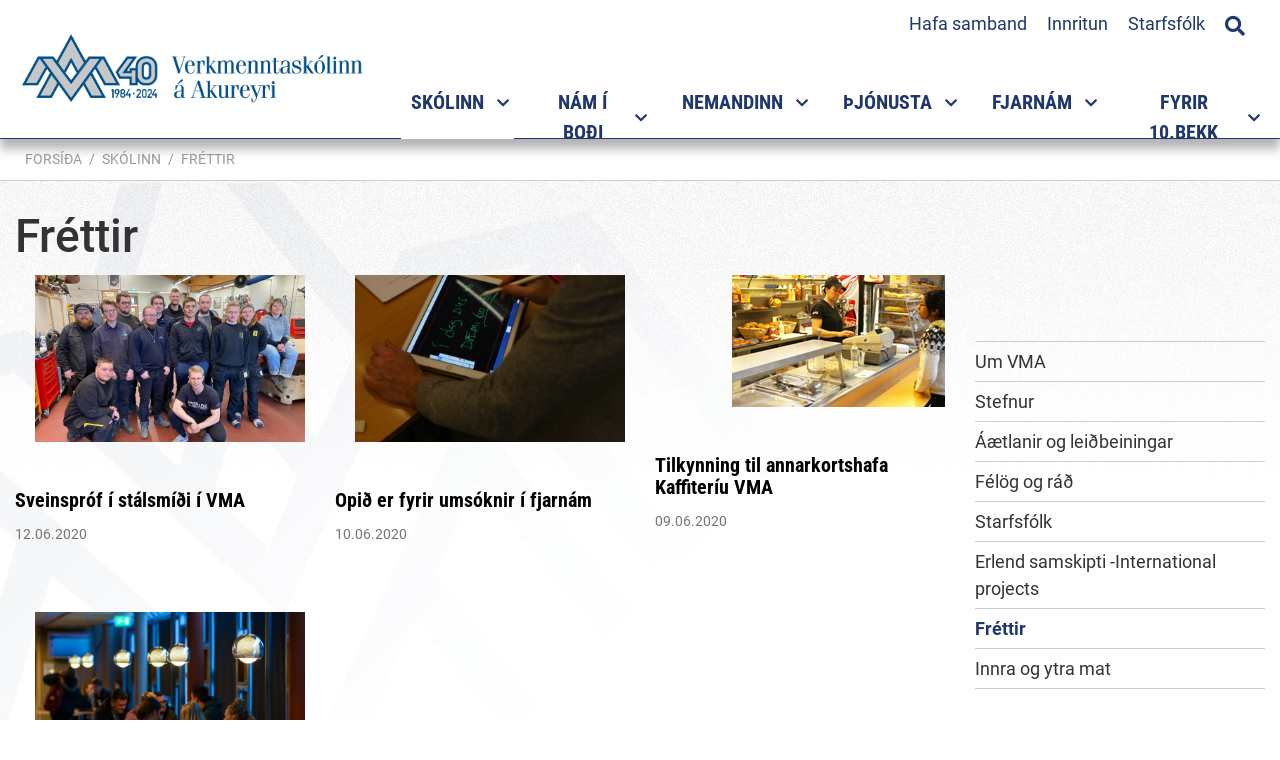

--- FILE ---
content_type: text/html; charset=UTF-8
request_url: https://www.vma.is/is/skolinn/frettir/archive/2020/6
body_size: 12221
content:
<!DOCTYPE html>
<!--
		Stefna ehf. - Moya Vefumsjónarkerfi
		- - - - - - - - - - - - - - - - - -
		http://www.moya.is
		Moya - útgáfa 1.16.2		- - - - - - - - - - - - - - - - - -
-->
<html xmlns="http://www.w3.org/1999/xhtml" lang="is">
<head>
	<meta http-equiv="X-UA-Compatible" content="IE=edge">
	<meta name="viewport" content="width=device-width, initial-scale=1.0">
	<meta charset="UTF-8">
	<meta name="author" content="" >
	<meta name="generator" content="Moya 1.16.2" >
	<meta property="og:title" content="Fr&eacute;ttir">
	<meta property="og:url" content="https://www.vma.is/is/skolinn/frettir/archive/2020/6">
	<meta property="og:site_name" content="Verkmenntask&oacute;linn &aacute; Akureyri">
	<meta property="og:locale" content="is_IS">
	<meta property="og:type" content="article">

	<title>Fréttir | Verkmenntaskólinn á Akureyri</title>

	<link rel="preconnect" href="https://fonts.googleapis.com">
	<link rel="preconnect" href="https://fonts.gstatic.com" crossorigin>
	<link href="https://fonts.googleapis.com/css2?family=Open+Sans:ital,wght@0,400;0,700;1,400;1,700&display=swap" rel="stylesheet">
	<link href="/static/themes/main/theme.css?v=daade72aaa" rel="stylesheet" media="all" type="text/css" />

    <link rel="apple-touch-icon" sizes="180x180" href="/static/themes/main/favicon/apple-touch-icon.png?v=9a892a64f7">
    <link rel="icon" type="image/png" sizes="32x32" href="/static/themes/main/favicon/favicon-32x32.png?v=65bf4a294e">
    <link rel="icon" type="image/png" sizes="16x16" href="/static/themes/main/favicon/favicon-16x16.png?v=a327f5b19a">
    <link rel="manifest" href="/static/themes/main/favicon/site.webmanifest">
    <link rel="mask-icon" href="/static/themes/main/favicon/safari-pinned-tab.svg?v=8a78650bc6" color="#2a6e81">
    <link rel="shortcut icon" href="/static/themes/main/favicon/favicon.ico?v=f4100e8145">
    <meta name="msapplication-TileColor" content="#ffffff">
    <meta name="msapplication-config" content="/static/themes/main/favicon/browserconfig.xml">
    <meta name="theme-color" content="#ffffff">
	<link href="/is/feed" rel="alternate" type="application/rss+xml" title="RSS - Fréttir" >
	<link href="/static/local/ext-footer/css/layout1.min.css?ts=1667474659?v=1769039602" media="screen" rel="stylesheet" type="text/css" >
	<link href="/favicon.ico" rel="icon" type="image/x-icon" >
	<link href="/favicon.ico" rel="shortcut icon" type="image/x-icon" >
	
</head>
<body class="news footer-layout1 accordion-default has-mega-menu" data-static-version="1769039602">
		
	<div id="page">
		<header>
			<a href="#contentContainer" id="skipToMain" class="sr-only sr-only-focusable">
				Fara í efni			</a>

						<div class="contentWrap">
				<div class="logo">
					<a href="/is">
						<img src="/static/themes/main/images/logo40.png?v=6d53e5abf7" alt="Verkmenntaskólinn á Akureyri">
					</a>
				</div>
				<button id="mainmenuToggle"
						aria-label="Opna/loka valmynd"
						aria-haspopup="true"
						aria-controls="mainmenu">
					<span class="first"></span>
					<span class="middle"></span>
					<span class="last"></span>
				</button>

				<nav id="mainmenu"
					 aria-label="Valmynd"
					 data-moya-component="ext.mobilemenu"
					 data-searchbox="true">
					<ul class="menu mmLevel1 " id="mmm-5"><li class="ele-skolinn si level1 selectedLevel1 children first ord-1"><a href="/is/skolinn"><span>Sk&oacute;linn</span></a><ul class="menu mmLevel2 " id="mmm-120"><li class="ele-um-vma si level2 children first ord-1"><a href="/is/skolinn/um-vma"><span>Um VMA</span></a><ul class="menu mmLevel3 " id="mmm-570"><li class="ele-hlutverk si level3 first ord-1"><a href="/is/skolinn/um-vma/hlutverk"><span>Hlutverk</span></a></li><li class="ele-gildi-og-einkunarord-skolans si level3 ord-2"><a href="/is/skolinn/um-vma/gildi-og-einkunarord-skolans"><span>Gildi og einkunnaror&eth; sk&oacute;lans</span></a></li><li class="ele-skolabragur si level3 ord-3"><a href="/is/skolinn/um-vma/skolabragur"><span>Sk&oacute;labragur</span></a></li><li class="ele-lokamarkmid-nams-i-vma si level3 ord-4"><a href="/is/skolinn/um-vma/lokamarkmid-nams-i-vma"><span>Lokamarkmi&eth; n&aacute;ms </span></a></li><li class="ele-kynning si level3 ord-5"><a href="/is/skolinn/um-vma/kynning"><span>Kynning &aacute; sk&oacute;lanum</span></a></li><li class="ele-skolareglur si level3 children ord-6"><a href="/is/skolinn/um-vma/skolareglur"><span>Sk&oacute;lareglur</span></a><ul class="menu mmLevel4 " id="mmm-169"><li class="ele-abyrgd-nema si level4 first last ord-1"><a href="/is/skolinn/um-vma/skolareglur/abyrgd-nema"><span>&Aacute;byrg&eth; nema</span></a></li></ul></li><li class="ele-gjaldskra si level3 ord-7"><a href="/is/skolinn/um-vma/gjaldskra"><span>Gjaldskr&aacute;</span></a></li><li class="ele-gaedahandbok si level3 ord-8"><a href="/is/skolinn/um-vma/gaedahandbok"><span>G&aelig;&eth;ahandb&oacute;k</span></a></li><li class="ele-malalykill si level3 ord-9"><a href="/is/skolinn/um-vma/malalykill"><span>M&aacute;lalykill </span></a></li><li class="ele-log-um-framhaldsskola si level3 last ord-10"><a href="https://www.althingi.is/lagas/nuna/2008092.html" target="_blank"><span>L&ouml;g um framhaldssk&oacute;la</span></a></li></ul></li><li class="ele-stefnur si level2 children ord-2"><a href="/is/skolinn/stefnur"><span>Stefnur</span></a><ul class="menu mmLevel3 " id="mmm-344"><li class="ele-forvarnastefna si level3 first ord-1"><a href="/is/skolinn/stefnur/forvarnastefna"><span>Forvarnastefna</span></a></li><li class="ele-gaedastefna si level3 ord-2"><a href="/is/skolinn/stefnur/gaedastefna"><span>G&aelig;&eth;astefna</span></a></li><li class="ele-lydheilsustefna si level3 ord-3"><a href="/is/skolinn/stefnur/lydheilsustefna"><span>L&yacute;&eth;heilsustefna</span></a></li><li class="ele-starfsmannastefna si level3 ord-4"><a href="/is/skolinn/stefnur/starfsmannastefna"><span>Mannau&eth;sstefna</span></a></li><li class="ele-umhverfisstefna si level3 ord-5"><a href="/is/skolinn/stefnur/umhverfisstefna"><span>Umhverfis- og loftlagsstefna</span></a></li><li class="ele-personuverndarstefna si level3 ord-6"><a href="/is/skolinn/stefnur/personuverndarstefna"><span>Pers&oacute;nuverndarstefna</span></a></li><li class="ele-jafnlaunastefna si level3 ord-7"><a href="https://www.vma.is/is/moya/page/jafnlaunastefna"><span>Jafnlaunastefna </span></a></li><li class="ele-malstefna si level3 last ord-8"><a href="/is/skolinn/stefnur/malstefna"><span>M&aacute;lstefna</span></a></li></ul></li><li class="ele-aaetlanir-og-mat si level2 children ord-3"><a href="/is/skolinn/aaetlanir-og-mat"><span>&Aacute;&aelig;tlanir og lei&eth;beiningar</span></a><ul class="menu mmLevel3 " id="mmm-571"><li class="ele-aaetlun-gegn-einelti-nemendur si level3 first ord-1"><a href="/is/skolinn/aaetlanir-og-mat/aaetlun-gegn-einelti-nemendur"><span>Vi&eth;br&ouml;g&eth; vi&eth; &aacute;reitni og ofbeldi </span></a></li><li class="ele-mottokuaaetlun si level3 ord-2"><a href="/is/skolinn/aaetlanir-og-mat/mottokuaaetlun"><span>M&oacute;ttaka nemenda af erlendum uppruna</span></a></li><li class="ele-vidbrogd-vid-va si level3 ord-3"><a href="/is/skolinn/aaetlanir-og-mat/vidbrogd-vid-va"><span>Vi&eth;br&ouml;g&eth; vi&eth; &aacute;f&ouml;llum, v&aacute; og ney&eth;artilvikum</span></a></li><li class="ele-rymingaraaetlun si level3 ord-4"><a href="/is/skolinn/aaetlanir-og-mat/rymingaraaetlun"><span>R&yacute;mingar&aacute;&aelig;tlun</span></a></li><li class="ele-jafnrettisstefna si level3 ord-5"><a href="/is/skolinn/aaetlanir-og-mat/jafnrettisstefna"><span>Jafnr&eacute;ttisstefna og &aacute;&aelig;tlun</span></a></li><li class="ele-leidbeiningar-um-vidbrogd-i-neydartilvikum si level3 last ord-6"><a href="https://www.vma.is/static/files/skolinn/leidbeiningar_um_vidbrogd_i-_neyd.pdf"><span>Lei&eth;beiningar um vi&eth;br&ouml;g&eth; &iacute; ney&eth;artilvikum</span></a></li></ul></li><li class="ele-felog-og-rad si level2 children ord-4"><a href="/is/skolinn/felog-og-rad"><span>F&eacute;l&ouml;g og r&aacute;&eth;</span></a><ul class="menu mmLevel3 " id="mmm-350"><li class="ele-nefndir-og-rad si level3 children first ord-1"><a href="/is/skolinn/felog-og-rad/nefndir-og-rad"><span>Nefndir og r&aacute;&eth;</span></a><ul class="menu mmLevel4 " id="mmm-321"><li class="ele-oryggisnefnd-vma si level4 first ord-1"><a href="/is/skolinn/felog-og-rad/nefndir-og-rad/oryggisnefnd-vma"><span>&Ouml;ryggisnefnd </span></a></li><li class="ele-skolanefnd si level4 ord-2"><a href="/is/skolinn/felog-og-rad/nefndir-og-rad/skolanefnd"><span>Sk&oacute;lanefnd</span></a></li><li class="ele-skolarad si level4 ord-3"><a href="/is/skolinn/felog-og-rad/nefndir-og-rad/skolarad"><span>Sk&oacute;lar&aacute;&eth;</span></a></li><li class="ele-gaedarad si level4 ord-4"><a href="/is/skolinn/felog-og-rad/nefndir-og-rad/gaedarad"><span>G&aelig;&eth;ar&aacute;&eth;</span></a></li><li class="ele-kennarafelag-vma si level4 children last ord-5"><a href="/is/skolinn/felog-og-rad/nefndir-og-rad/kennarafelag-vma"><span>Kennaraf&eacute;lag VMA</span></a><ul class="menu mmLevel5 " id="mmm-176"><li class="ele-log-og-reglugerdir si level5 first ord-1"><a href="/is/skolinn/felog-og-rad/nefndir-og-rad/kennarafelag-vma/log-og-reglugerdir"><span>L&ouml;g og regluger&eth;ir</span></a></li><li class="ele-sidareglur si level5 last ord-2"><a href="/is/skolinn/felog-og-rad/nefndir-og-rad/kennarafelag-vma/sidareglur"><span>Si&eth;areglur</span></a></li></ul></li></ul></li><li class="ele-foreldrafelag-vma si level3 children ord-2"><a href="/is/skolinn/felog-og-rad/foreldrafelag-vma"><span>Foreldraf&eacute;lag VMA</span></a><ul class="menu mmLevel4 " id="mmm-174"><li class="ele-log-foreldrafelags-vma si level4 first last ord-1"><a href="/is/skolinn/felog-og-rad/foreldrafelag-vma/log-foreldrafelags-vma"><span>L&ouml;g Foreldraf&eacute;lags VMA</span></a></li></ul></li><li class="ele-hollvinasamtok-vma si level3 last ord-3"><a href="/is/skolinn/felog-og-rad/hollvinasamtok-vma"><span>Hollvinasamt&ouml;k VMA</span></a></li></ul></li><li class="ele-starfsfolk si level2 ord-5"><a href="/is/skolinn/starfsfolk"><span>Starfsf&oacute;lk</span></a></li><li class="ele-erlend-samskipti si level2 children ord-6"><a href="/is/skolinn/erlend-samskipti"><span>Erlend samskipti -International projects</span></a><ul class="menu mmLevel3 " id="mmm-147"><li class="ele-international-projects si level3 children first ord-1"><a href="/is/skolinn/erlend-samskipti/international-projects"><span>Eldri samstarfsverkefni</span></a><ul class="menu mmLevel4 " id="mmm-376"><li class="ele-vma-introduction si level4 first last ord-1"><a href="/is/skolinn/erlend-samskipti/international-projects/vma-introduction"><span>VMA introduction</span></a></li></ul></li><li class="ele-frettaveita si level3 ord-2"><a href="/is/skolinn/erlend-samskipti/frettaveita"><span>Fr&eacute;ttir af erlendu samstarf</span></a></li><li class="ele-arsskyrsla si level3 last ord-3"><a href="/is/skolinn/erlend-samskipti/arsskyrsla"><span>&Aacute;rssk&yacute;rslur</span></a></li></ul></li><li class="ele-innra-og-ytra-mat si level2 children last ord-7"><a href="/is/skolinn/innra-og-ytra-mat"><span>Innra og ytra mat</span></a><ul class="menu mmLevel3 " id="mmm-366"><li class="ele-arsreikningur-vma-2010 si level3 first ord-1"><a href="/is/skolinn/innra-og-ytra-mat/arsreikningur-vma-2010"><span>&Aacute;rsreikningar </span></a></li><li class="ele-innra-starf-vma si level3 children last ord-2"><a href="/is/skolinn/innra-og-ytra-mat/innra-starf-vma"><span>Innra mat og sk&yacute;rslur</span></a><ul class="menu mmLevel4 " id="mmm-594"><li class="ele-tolur-um-nemendur-vma si level4 first ord-1"><a href="/is/skolinn/innra-og-ytra-mat/innra-starf-vma/tolur-um-nemendur-vma"><span>T&ouml;lulegar uppl&yacute;singar</span></a></li><li class="ele-afanga-og-kennslumat si level4 ord-2"><a href="/is/skolinn/innra-og-ytra-mat/innra-starf-vma/afanga-og-kennslumat"><span>&Aacute;fanga- og kennslumat</span></a></li><li class="ele-gaedaskyrslur si level4 ord-3"><a href="/is/skolinn/innra-og-ytra-mat/innra-starf-vma/gaedaskyrslur"><span>R&yacute;ni stj&oacute;rnenda</span></a></li><li class="ele-thjonustu-og-starfsmannakannanir si level4 ord-4"><a href="/is/skolinn/innra-og-ytra-mat/innra-starf-vma/thjonustu-og-starfsmannakannanir"><span>&THORN;j&oacute;nustu og starfsmannakannanir</span></a></li><li class="ele-skyrslur-um-innra-mat si level4 ord-5"><a href="/is/skolinn/innra-og-ytra-mat/innra-starf-vma/skyrslur-um-innra-mat"><span>Sk&yacute;rslur um innra mat</span></a></li><li class="ele-ytra-mat-og-vottun si level4 ord-6"><a href="/is/skolinn/innra-og-ytra-mat/innra-starf-vma/ytra-mat-og-vottun"><span>Ytra mat og vottun</span></a></li><li class="ele-arsskyrslur-1 si level4 last ord-7"><a href="/is/skolinn/innra-og-ytra-mat/innra-starf-vma/arsskyrslur-1"><span>&Aacute;rssk&yacute;rslur</span></a></li></ul></li></ul></li></ul></li><li class="ele-namsframbod si level1 children ord-2"><a href="/is/namsframbod"><span>N&aacute;m &iacute; bo&eth;i</span></a><ul class="menu mmLevel2 " id="mmm-650"><li class="ele-matvaelanam-1 si level2 children first ord-1"><a href="/is/namsframbod/matvaelanam-1"><span>Matv&aelig;la- og veitingagreinar</span></a><ul class="menu mmLevel3 " id="mmm-572"><li class="ele-framreidsla si level3 first ord-1"><a href="/is/namsframbod/matvaelanam-1/framreidsla"><span>Framrei&eth;sla</span></a></li><li class="ele-kjotidn si level3 ord-2"><a href="/is/namsframbod/matvaelanam-1/kjotidn"><span>Kj&ouml;ti&eth;n - lotun&aacute;m</span></a></li><li class="ele-matreidsla-1 si level3 last ord-3"><a href="/is/namsframbod/matvaelanam-1/matreidsla-1"><span>Matrei&eth;sla</span></a></li></ul></li><li class="ele-harsnyrtiidn-gnh si level2 ord-2"><a href="/is/namsframbod/harsnyrtiidn-gnh"><span>H&aacute;rsnyrtii&eth;n</span></a></li><li class="ele-bygginga-og-mannvirkjagreinar si level2 children ord-3"><a href="/is/namsframbod/bygginga-og-mannvirkjagreinar"><span>Bygginga- og mannvirkjagreinar</span></a><ul class="menu mmLevel3 " id="mmm-573"><li class="ele-husasmidi si level3 first ord-1"><a href="/is/namsframbod/bygginga-og-mannvirkjagreinar/husasmidi"><span>H&uacute;sasm&iacute;&eth;i</span></a></li><li class="ele-muraraidn si level3 ord-2"><a href="/is/namsframbod/bygginga-og-mannvirkjagreinar/muraraidn"><span>M&uacute;rarai&eth;n</span></a></li><li class="ele-pipulagnir-1 si level3 last ord-3"><a href="/is/namsframbod/bygginga-og-mannvirkjagreinar/pipulagnir-1"><span>P&iacute;pulagnir</span></a></li></ul></li><li class="ele-rafidngreinar si level2 children ord-4"><a href="/is/namsframbod/rafidngreinar"><span>Rafi&eth;ngreinar</span></a><ul class="menu mmLevel3 " id="mmm-574"><li class="ele-rafeindavirkjun si level3 first ord-1"><a href="/is/namsframbod/rafidngreinar/rafeindavirkjun"><span>Rafeindavirkjun</span></a></li><li class="ele-rafvirkjun-rk8 si level3 last ord-2"><a href="/is/namsframbod/rafidngreinar/rafvirkjun-rk8"><span>Rafvirkjun</span></a></li></ul></li><li class="ele-malm-og-veltaeknigreinar si level2 children ord-5"><a href="/is/namsframbod/malm-og-veltaeknigreinar"><span>M&aacute;lm- og v&eacute;lt&aelig;knigreinar</span></a><ul class="menu mmLevel3 " id="mmm-575"><li class="ele-bifvelavirkjun si level3 first ord-1"><a href="/is/namsframbod/malm-og-veltaeknigreinar/bifvelavirkjun"><span>Bifv&eacute;lavirkjun</span></a></li><li class="ele-blikksmidi si level3 ord-2"><a href="/is/namsframbod/malm-og-veltaeknigreinar/blikksmidi"><span>Blikksm&iacute;&eth;i</span></a></li><li class="ele-stalsmidi si level3 ord-3"><a href="/is/namsframbod/malm-og-veltaeknigreinar/stalsmidi"><span>St&aacute;lsm&iacute;&eth;i</span></a></li><li class="ele-velstjorn-a-b-c-d-va-vb-vc-vd si level3 ord-4"><a href="/is/namsframbod/malm-og-veltaeknigreinar/velstjorn-a-b-c-d-va-vb-vc-vd"><span>V&eacute;lstj&oacute;rn</span></a></li><li class="ele-velvirkjun-1 si level3 last ord-5"><a href="/is/namsframbod/malm-og-veltaeknigreinar/velvirkjun-1"><span>V&eacute;lvirkjun</span></a></li></ul></li><li class="ele-heilbrigdisgreinar si level2 children ord-6"><a href="/is/namsframbod/heilbrigdisgreinar"><span>Heilbrig&eth;is- og f&eacute;lagsgreinar</span></a><ul class="menu mmLevel3 " id="mmm-576"><li class="ele-felagslidi-3-threp si level3 first ord-1"><a href="/is/namsframbod/heilbrigdisgreinar/felagslidi-3-threp"><span>F&eacute;lagsli&eth;i 3. &thorn;rep</span></a></li><li class="ele-sjukralidabraut si level3 last ord-2"><a href="/is/namsframbod/heilbrigdisgreinar/sjukralidabraut"><span>Sj&uacute;krali&eth;abraut</span></a></li></ul></li><li class="ele-nam-til-studentsprofs-1 si level2 children ord-7"><a href="/is/namsframbod/nam-til-studentsprofs-1"><span>N&aacute;m til st&uacute;dentspr&oacute;fs</span></a><ul class="menu mmLevel3 " id="mmm-453"><li class="ele-felags-hugvisindabraut-feb si level3 first ord-1"><a href="/is/namsframbod/nam-til-studentsprofs-1/felags-hugvisindabraut-feb"><span>F&eacute;lags- og hugv&iacute;sindabraut</span></a></li><li class="ele-fjolgreinabraut si level3 ord-2"><a href="/is/namsframbod/nam-til-studentsprofs-1/fjolgreinabraut"><span>Fj&ouml;lgreinabraut</span></a></li><li class="ele-ithrotta-og-lydheilsubraut-ilb si level3 ord-3"><a href="/is/namsframbod/nam-til-studentsprofs-1/ithrotta-og-lydheilsubraut-ilb"><span>&Iacute;&thorn;r&oacute;tta- og l&yacute;&eth;heilsubraut</span></a></li><li class="ele-listnams-og-honnunarbraut-lnb si level3 ord-4"><a href="/is/namsframbod/nam-til-studentsprofs-1/listnams-og-honnunarbraut-lnb"><span>Listn&aacute;ms- og h&ouml;nnunarbraut </span></a></li><li class="ele-listnams-og-honnunarbraut-myndlistarlina-lmb si level3 children ord-5"><a href="/is/namsframbod/nam-til-studentsprofs-1/listnams-og-honnunarbraut-myndlistarlina-lmb"><span>Listn&aacute;ms- og h&ouml;nnunarbraut - Myndlistarl&iacute;na</span></a><ul class="menu mmLevel4 " id="mmm-463"><li class="ele-listnams-og-honnunarbraut-myndlistarlina-lmb si level4 first last ord-1"><a href="/is/namsframbod/nam-til-studentsprofs-1/listnams-og-honnunarbraut-myndlistarlina-lmb/listnams-og-honnunarbraut-myndlistarlina-lmb"><span>Listn&aacute;ms- og h&ouml;nnunarbraut - Myndlistarl&iacute;na </span></a></li></ul></li><li class="ele-natturuvisindabraut-nab si level3 ord-6"><a href="/is/namsframbod/nam-til-studentsprofs-1/natturuvisindabraut-nab"><span>N&aacute;tt&uacute;ruv&iacute;sindabraut</span></a></li><li class="ele-natturuvisindabraut-bufraedisvid si level3 children ord-7"><a href="/is/namsframbod/nam-til-studentsprofs-1/natturuvisindabraut-bufraedisvid"><span>N&aacute;tt&uacute;ruv&iacute;sindabraut - b&uacute;fr&aelig;&eth;isvi&eth;</span></a><ul class="menu mmLevel4 " id="mmm-589"><li class="ele-natturuvisindabraut-bufraedisvid si level4 first last ord-1"><a href="/is/namsframbod/nam-til-studentsprofs-1/natturuvisindabraut-bufraedisvid/natturuvisindabraut-bufraedisvid"><span>N&aacute;tt&uacute;ruv&iacute;sindabraut - B&uacute;fr&aelig;&eth;isvi&eth;</span></a></li></ul></li><li class="ele-httpswwwvmaisismoyapagevidskipta-hagfraedibraut-vhb si level3 ord-8"><a href="/is/namsframbod/nam-til-studentsprofs-1/httpswwwvmaisismoyapagevidskipta-hagfraedibraut-vhb"><span>Vi&eth;skipta- og hagfr&aelig;&eth;ibraut</span></a></li><li class="ele-vidbotarnam-til-studentsprofs-vns si level3 last ord-9"><a href="/is/namsframbod/nam-til-studentsprofs-1/vidbotarnam-til-studentsprofs-vns"><span>Vi&eth;b&oacute;tarn&aacute;m til st&uacute;dentspr&oacute;fs </span></a></li></ul></li><li class="ele-brautabru si level2 children ord-8"><a href="/is/namsframbod/brautabru"><span>A&eth;rar n&aacute;mslei&eth;ir</span></a><ul class="menu mmLevel3 " id="mmm-485"><li class="ele-brautabru-bb-1 si level3 first ord-1"><a href="/is/namsframbod/brautabru/brautabru-bb-1"><span>Brautabr&uacute;</span></a></li><li class="ele-starfsbraut-3-st3 si level3 ord-2"><a href="/is/namsframbod/brautabru/starfsbraut-3-st3"><span>S&eacute;rn&aacute;msbraut</span></a></li><li class="ele-starfsbraut-stb si level3 last ord-3"><a href="/is/namsframbod/brautabru/starfsbraut-stb"><span>Starfsbraut</span></a></li></ul></li><li class="ele-kvold-og-lotunam si level2 children ord-9"><a href="/is/namsframbod/kvold-og-lotunam"><span>Kv&ouml;ld- og dreifn&aacute;m</span></a><ul class="menu mmLevel3 " id="mmm-626"><li class="ele-husasmidi-kvoldnam si level3 first ord-1"><a href="/is/namsframbod/kvold-og-lotunam/husasmidi-kvoldnam"><span>H&uacute;sasm&iacute;&eth;i - kv&ouml;ldn&aacute;m</span></a></li><li class="ele-rafvirkjun-kvoldnam si level3 ord-2"><a href="/is/namsframbod/kvold-og-lotunam/rafvirkjun-kvoldnam"><span>Rafvirkjun - kv&ouml;ldn&aacute;m</span></a></li><li class="ele-heilsunudd si level3 ord-3"><a href="/is/namsframbod/kvold-og-lotunam/heilsunudd"><span>Heilsunudd - lotun&aacute;m</span></a></li><li class="ele-matvaelanam si level3 last ord-4"><a href="/is/namsframbod/kvold-og-lotunam/matvaelanam"><span>Matart&aelig;knir - lotun&aacute;m</span></a></li></ul></li><li class="ele-meistaranam si level2 last ord-10"><a href="/is/namsframbod/meistaranam"><span>Meistarask&oacute;li</span></a></li></ul></li><li class="ele-namid si level1 children ord-3"><a href="/is/namid"><span>Nemandinn</span></a><ul class="menu mmLevel2 " id="mmm-136"><li class="ele-nyjir-nemendur-i-vma si level2 children first ord-1"><a href="/is/namid/nyjir-nemendur-i-vma"><span>N&yacute;ir nemendur &iacute; VMA</span></a><ul class="menu mmLevel3 " id="mmm-603"><li class="ele-tolvuadgangur si level3 first ord-1"><a href="/is/namid/nyjir-nemendur-i-vma/tolvuadgangur"><span>&Aacute;&eth;ur en sk&oacute;linn byrjar</span></a></li><li class="ele-hvar-er-umsoknin-min-stodd si level3 ord-2"><a href="/is/namid/nyjir-nemendur-i-vma/hvar-er-umsoknin-min-stodd"><span>Hvar er ums&oacute;knin m&iacute;n st&ouml;dd</span></a></li><li class="ele-hvenaer-byrjar-skolinn si level3 last ord-3"><a href="/is/namid/nyjir-nemendur-i-vma/hvenaer-byrjar-skolinn"><span>Hven&aelig;r byrjar sk&oacute;linn</span></a></li></ul></li><li class="ele-innritun si level2 children ord-2"><a href="/is/namid/innritun"><span>N&aacute;msval og innritun</span></a><ul class="menu mmLevel3 " id="mmm-651"><li class="ele-upplysingar-um-innritun si level3 first ord-1"><a href="/is/namid/innritun/upplysingar-um-innritun"><span>Innritun og n&aacute;msval</span></a></li><li class="ele-upplysingar-um-namsval si level3 ord-2"><a href="/is/namid/innritun/upplysingar-um-namsval"><span>Uppl&yacute;singar um &aacute;fangaval</span></a></li><li class="ele-afangalysingar si level3 ord-3"><a href="https://www.vma.is/is/afangar/index/index"><span>&Aacute;fangal&yacute;singar</span></a></li><li class="ele-brautir-i-bodi-fyrir-voronn-2026 si level3 ord-4"><a href="/is/namid/innritun/brautir-i-bodi-fyrir-voronn-2026"><span>Brautir &iacute; bo&eth;i fyrir vor&ouml;nn 2026</span></a></li><li class="ele-afangar-i-bodi-vor-2026 si level3 last ord-5"><a href="/is/namid/innritun/afangar-i-bodi-vor-2026"><span>&Aacute;fangar &iacute; bo&eth;i fyrir vor&ouml;nn 2026</span></a></li></ul></li><li class="ele-tolvunotkun-i-vma si level2 children goto ord-3"><a href="/is/namid/tolvunotkun-i-vma"><span>T&ouml;lvunotkun</span></a><ul class="menu mmLevel3 " id="mmm-218"><li class="ele-vidvera-tolvuadstodar si level3 first ord-1"><a href="/is/namid/tolvunotkun-i-vma/vidvera-tolvuadstodar"><span>Vi&eth;vera t&ouml;lvua&eth;sto&eth;ar</span></a></li><li class="ele-notendanofn-og-lykilord si level3 ord-2"><a href="/is/namid/tolvunotkun-i-vma/notendanofn-og-lykilord"><span>Notendan&ouml;fn og lykilor&eth;</span></a></li><li class="ele-wifi-stillingar si level3 ord-3"><a href="/is/namid/tolvunotkun-i-vma/wifi-stillingar"><span>&THORN;r&aacute;&eth;laust net</span></a></li><li class="ele-tolvupostur si level3 children ord-4"><a href="/is/namid/tolvunotkun-i-vma/tolvupostur"><span>T&ouml;lvup&oacute;stur</span></a><ul class="menu mmLevel4 " id="mmm-421"><li class="ele-um-abyrgd-a-tolvuposti si level4 first last ord-1"><a href="/is/namid/tolvunotkun-i-vma/tolvupostur/um-abyrgd-a-tolvuposti"><span>Um &aacute;byrg&eth; &aacute; t&ouml;lvup&oacute;sti</span></a></li></ul></li><li class="ele-prentun si level3 ord-5"><a href="/is/namid/tolvunotkun-i-vma/prentun"><span>Prentun</span></a></li><li class="ele-inna si level3 children ord-6"><a href="/is/namid/tolvunotkun-i-vma/inna"><span>Inna</span></a><ul class="menu mmLevel4 " id="mmm-430"><li class="ele-innskraning-i-innu si level4 first ord-1"><a href="/is/namid/tolvunotkun-i-vma/inna/innskraning-i-innu"><span>Innskr&aacute;ning &iacute; Innu</span></a></li><li class="ele-namsval-i-innu si level4 ord-2"><a href="/is/namid/tolvunotkun-i-vma/inna/namsval-i-innu"><span>N&aacute;msval &iacute; Innu</span></a></li><li class="ele-toflubreytingar-i-innu si level4 ord-3"><a href="/is/namid/tolvunotkun-i-vma/inna/toflubreytingar-i-innu"><span>T&ouml;flubreytingar &iacute; Innu</span></a></li><li class="ele-skoda-midannarmat si level4 ord-4"><a href="/is/namid/tolvunotkun-i-vma/inna/skoda-midannarmat"><span>Sko&eth;a mi&eth;annarmat</span></a></li><li class="ele-skra-forfoll-i-gegnum-innu si level4 last ord-5"><a href="/is/namid/tolvunotkun-i-vma/inna/skra-forfoll-i-gegnum-innu"><span>Skr&aacute; forf&ouml;ll &iacute; gegnum Innu</span></a></li></ul></li><li class="ele-moodle si level3 ord-7"><a href="/is/namid/tolvunotkun-i-vma/moodle"><span>Moodle</span></a></li><li class="ele-microsoft-365 si level3 children goto ord-8"><a href="/is/namid/tolvunotkun-i-vma/microsoft-365"><span>Microsoft 365 - Menntask&yacute;</span></a><ul class="menu mmLevel4 " id="mmm-540"><li class="ele-nidurhal si level4 first ord-1"><a href="/is/namid/tolvunotkun-i-vma/microsoft-365/nidurhal"><span>Ni&eth;urhal</span></a></li><li class="ele-menntasky si level4 ord-2"><a href="https://menntasky.is"><span>Menntask&yacute;</span></a></li><li class="ele-kennslumyndbond-fra-microsoft si level4 ord-3"><a href="https://uts.hi.is/node/1228"><span>Kennsluefni fr&aacute; H&aacute;sk&oacute;la &Iacute;slands.</span></a></li><li class="ele-teams-leidbeiningar si level4 last ord-4"><a href="https://uts.hi.is/teams"><span>Teams lei&eth;beiningar fr&aacute; H&aacute;sk&oacute;la &Iacute;slands</span></a></li></ul></li><li class="ele-notendur-med-fleiri-en-einn-office-reikning si level3 ord-9"><a href="/is/namid/tolvunotkun-i-vma/notendur-med-fleiri-en-einn-office-reikning"><span>Fleiri en einn Office reikningar</span></a></li><li class="ele-respondus-lockdown-browser si level3 last ord-10"><a href="https://download.respondus.com/lockdown/download.php?id=247147735"><span>Respondus /LockDown Browser</span></a></li></ul></li><li class="ele-hagnytt si level2 children ord-4"><a href="/is/namid/hagnytt"><span>Almennar uppl&yacute;singar</span></a><ul class="menu mmLevel3 " id="mmm-452"><li class="ele-namsaaetlanir si level3 first ord-1"><a href="/is/namid/hagnytt/namsaaetlanir"><span>&Aacute;&aelig;tlun um n&aacute;msframvindu</span></a></li><li class="ele-inntokuskilyrdi-haskola si level3 ord-2"><a href="/is/namid/hagnytt/inntokuskilyrdi-haskola"><span>Innt&ouml;kuskilyr&eth;i h&aacute;sk&oacute;la</span></a></li><li class="ele-lin si level3 ord-3"><a href="/is/namid/hagnytt/lin"><span>Menntasj&oacute;&eth;ur - J&ouml;fnunarstyrkur</span></a></li><li class="ele-https-www-vma-is-is-moya-page-stodumat-i-erlendum-tungumalum si level3 ord-4"><a href="/is/namid/hagnytt/https-www-vma-is-is-moya-page-stodumat-i-erlendum-tungumalum"><span>St&ouml;&eth;umat &iacute; erlendum tungum&aacute;lum</span></a></li><li class="ele-proftafla-dagskola-haustonn-2025 si level3 ord-5"><a href="/is/namid/hagnytt/proftafla-dagskola-haustonn-2025"><span>Pr&oacute;ftafla dagsk&oacute;la haust&ouml;nn 2025</span></a></li><li class="ele-raunfaernimat si level3 last ord-6"><a href="/is/namid/hagnytt/raunfaernimat"><span>Raunf&aelig;rnimat</span></a></li></ul></li><li class="ele-vinnustadanam si level2 children ord-5"><a href="/is/namid/vinnustadanam"><span>Vinnusta&eth;an&aacute;m</span></a><ul class="menu mmLevel3 " id="mmm-652"><li class="ele-vinnustadanam si level3 first last ord-1"><a href="/is/namid/vinnustadanam/vinnustadanam"><span>Ferilb&oacute;k</span></a></li></ul></li><li class="ele-skolareglur si level2 children last ord-6"><a href="/is/namid/skolareglur"><span>Sk&oacute;lareglur</span></a><ul class="menu mmLevel3 " id="mmm-664"><li class="ele-skolasoknarreglur si level3 first ord-1"><a href="/is/namid/skolareglur/skolasoknarreglur"><span>Sk&oacute;las&oacute;knarreglur</span></a></li><li class="ele-reglur-um-namsframvindu si level3 ord-2"><a href="/is/namid/skolareglur/reglur-um-namsframvindu"><span>Reglur um n&aacute;msframvindu</span></a></li><li class="ele-namsmatsreglur si level3 ord-3"><a href="/is/namid/skolareglur/namsmatsreglur"><span>Kennslufyrirkomulag &aacute;fanga</span></a></li><li class="ele-profareglur si level3 ord-4"><a href="/is/namid/skolareglur/profareglur"><span>N&aacute;msmatsreglur</span></a></li><li class="ele-profareglur-1 si level3 last ord-5"><a href="/is/namid/skolareglur/profareglur-1"><span>Pr&oacute;fareglur</span></a></li></ul></li></ul></li><li class="ele-thjonusta si level1 children ord-4"><a href="/is/thjonusta"><span>&THORN;j&oacute;nusta</span></a><ul class="menu mmLevel2 " id="mmm-137"><li class="ele-bokasafn si level2 children first ord-1"><a href="/is/thjonusta/bokasafn"><span>B&oacute;kasafn</span></a><ul class="menu mmLevel3 " id="mmm-138"><li class="ele-gervigreind-1 si level3 first ord-1"><a href="/is/thjonusta/bokasafn/gervigreind-1"><span>Gervigreind</span></a></li><li class="ele-allt-um-bokasafnid si level3 ord-2"><a href="/is/thjonusta/bokasafn/allt-um-bokasafnid"><span>Allt um b&oacute;kasafni&eth;</span></a></li><li class="ele-arsskyrslur si level3 ord-3"><a href="/is/thjonusta/bokasafn/arsskyrslur"><span>&Aacute;rssk&yacute;rslur</span></a></li><li class="ele-heimildaskraning si level3 ord-4"><a href="/is/thjonusta/bokasafn/heimildaskraning"><span>Heimildaskr&aacute;ning</span></a></li><li class="ele-safnkostur si level3 ord-5"><a href="/is/thjonusta/bokasafn/safnkostur"><span>Safnkostur</span></a></li><li class="ele-ritver si level3 last ord-6"><a href="https://www.vma.is/is/moya/page/ritver"><span>Ritver</span></a></li></ul></li><li class="ele-namsradgjof si level2 children ord-2"><a href="/is/thjonusta/namsradgjof"><span>Nemenda&thorn;j&oacute;nusta</span></a><ul class="menu mmLevel3 " id="mmm-224"><li class="ele-nams-og-starfsradgjof si level3 first ord-1"><a href="/is/thjonusta/namsradgjof/nams-og-starfsradgjof"><span>N&aacute;ms- og starfsr&aacute;&eth;gj&ouml;f </span></a></li><li class="ele-hjukrunarfraedingur si level3 ord-2"><a href="/is/thjonusta/namsradgjof/hjukrunarfraedingur"><span>Hj&uacute;krunarfr&aelig;&eth;ingur</span></a></li><li class="ele-nemendasjodur si level3 ord-3"><a href="https://www.vma.is/is/moya/page/nemendasjodur"><span>Nemendasj&oacute;&eth;ur</span></a></li><li class="ele-sertaek-thjonusta-og-studningur-vid-nemendur si level3 children ord-4"><a href="/is/thjonusta/namsradgjof/sertaek-thjonusta-og-studningur-vid-nemendur"><span>S&eacute;rt&aelig;k &thorn;j&oacute;nusta vi&eth; nemendur</span></a><ul class="menu mmLevel4 " id="mmm-380"><li class="ele-studningur-vid-nemendur-med-islensku-sem-annad-tungumal si level4 first ord-1"><a href="/is/thjonusta/namsradgjof/sertaek-thjonusta-og-studningur-vid-nemendur/studningur-vid-nemendur-med-islensku-sem-annad-tungumal"><span>&Iacute;slenska sem anna&eth; tungum&aacute;l</span></a></li><li class="ele-studningur-vid-nemendur-med-sertaeka-namsorduleika si level4 ord-2"><a href="/is/thjonusta/namsradgjof/sertaek-thjonusta-og-studningur-vid-nemendur/studningur-vid-nemendur-med-sertaeka-namsorduleika"><span>Nemendur me&eth; s&eacute;rt&aelig;ka n&aacute;ms&ouml;r&eth;uleika</span></a></li><li class="ele-studningur-vid-nemendur-med-skilgreinda-fotlun si level4 last ord-3"><a href="/is/thjonusta/namsradgjof/sertaek-thjonusta-og-studningur-vid-nemendur/studningur-vid-nemendur-med-skilgreinda-fotlun"><span>Nemendur me&eth; skilgreinda f&ouml;tlun</span></a></li></ul></li><li class="ele-vidtalstimar-nemendathjonustu si level3 ord-5"><a href="/is/thjonusta/namsradgjof/vidtalstimar-nemendathjonustu"><span>Vi&eth;talst&iacute;mar nemenda&thorn;j&oacute;nustu </span></a></li><li class="ele-farsaeldarthjonusta si level3 ord-6"><a href="/is/thjonusta/namsradgjof/farsaeldarthjonusta"><span>Fars&aelig;ldar&thorn;j&oacute;nusta</span></a></li><li class="ele-eydublod si level3 ord-7"><a href="/is/thjonusta/namsradgjof/eydublod"><span>Ey&eth;ubl&ouml;&eth; og tilkynningar</span></a></li><li class="ele-tilkynna-einelti-ofbeldi-areitni-ekko si level3 children ord-8"><a href="/is/thjonusta/namsradgjof/tilkynna-einelti-ofbeldi-areitni-ekko"><span>Tilkynna einelti, ofbeldi, &aacute;reitni (EKKO)</span></a><ul class="menu mmLevel4 " id="mmm-588"><li class="ele-tilkynning-um-einelti-ofbeldi-eda-areitni si level4 first last ord-1"><a href="/is/thjonusta/namsradgjof/tilkynna-einelti-ofbeldi-areitni-ekko/tilkynning-um-einelti-ofbeldi-eda-areitni"><span>Tilkynning um einelti, ofbeldi e&eth;a &aacute;reitni</span></a></li></ul></li><li class="ele-svidsstjorar-1 si level3 last ord-9"><a href="/is/thjonusta/namsradgjof/svidsstjorar-1"><span>Svi&eth;sstj&oacute;rar</span></a></li></ul></li><li class="ele-adstada si level2 children ord-3"><a href="/is/thjonusta/adstada"><span>A&eth;sta&eth;a</span></a><ul class="menu mmLevel3 " id="mmm-357"><li class="ele-husnaedi-skolans si level3 first ord-1"><a href="/is/thjonusta/adstada/husnaedi-skolans"><span>H&uacute;sn&aelig;&eth;i og opnunart&iacute;mi</span></a></li><li class="ele-heimavist si level3 ord-2"><a href="http://www.heimavist.is/" target="_blank"><span>Heimavist</span></a></li><li class="ele-motuneyti si level3 ord-3"><a href="/is/thjonusta/adstada/motuneyti"><span>M&ouml;tuneyti</span></a></li><li class="ele-ithrottaholl si level3 last ord-4"><a href="/is/thjonusta/adstada/ithrottaholl"><span>&Iacute;&thorn;r&oacute;ttah&ouml;ll</span></a></li></ul></li><li class="ele-straeto-samgongur si level2 children ord-4"><a href="https://www.vma.is/is/moya/page/straeto-samgongur"><span>Samg&ouml;ngur</span></a><ul class="menu mmLevel3 " id="mmm-553"><li class="ele-https-www-vma-is-is-moya-page-straeto si level3 first ord-1"><a href="/is/thjonusta/straeto-samgongur/https-www-vma-is-is-moya-page-straeto"><span>Str&aelig;t&oacute;</span></a></li><li class="ele-hledslustodvar si level3 last ord-2"><a href="https://www.vma.is/is/moya/page/hledslustodvar_1"><span>Hle&eth;slust&ouml;&eth;var </span></a></li></ul></li><li class="ele-hvert-get-eg-leitad si level2 children last ord-5"><a href="/is/thjonusta/hvert-get-eg-leitad"><span>Hvert get &eacute;g leita&eth;</span></a><ul class="menu mmLevel3 " id="mmm-653"><li class="ele-forvarnir si level3 first last ord-1"><a href="/is/thjonusta/hvert-get-eg-leitad/forvarnir"><span>Forvarnir - Hvert get &eacute;g leita&eth;</span></a></li></ul></li></ul></li><li class="ele-fjarnam si level1 children ord-5"><a href="/is/fjarnam"><span>Fjarn&aacute;m</span></a><ul class="menu mmLevel2 " id="mmm-139"><li class="ele-afangar-i-bodi si level2 first ord-1"><a href="/is/fjarnam/afangar-i-bodi"><span>&Aacute;fangar &iacute; bo&eth;i</span></a></li><li class="ele-fjarkennslan-framvinda si level2 ord-2"><a href="/is/fjarnam/fjarkennslan-framvinda"><span>Fjarkennslan - framvinda</span></a></li><li class="ele-gjaldskra si level2 ord-3"><a href="/is/fjarnam/gjaldskra"><span>Gjaldskr&aacute;</span></a></li><li class="ele-meistaraskoli si level2 ord-4"><a href="/is/fjarnam/meistaraskoli"><span>Meistarask&oacute;li</span></a></li><li class="ele-proftaflan si level2 children ord-5"><a href="/is/fjarnam/proftaflan"><span>Pr&oacute;ftafla</span></a><ul class="menu mmLevel3 " id="mmm-262"><li class="ele-profstadir si level3 first last ord-1"><a href="/is/fjarnam/proftaflan/profstadir"><span>Pr&oacute;fsta&eth;ir</span></a></li></ul></li><li class="ele-umsokn-um-fjarnam si level2 ord-6"><a href="/is/fjarnam/umsokn-um-fjarnam"><span>Ums&oacute;kn um fjarn&aacute;m</span></a></li><li class="ele-dagatal-fjarnams-1 si level2 ord-7"><a href="/is/fjarnam/dagatal-fjarnams-1"><span>Dagatal fjarn&aacute;ms</span></a></li><li class="ele-felagslidi-3threp si level2 last ord-8"><a href="/is/fjarnam/felagslidi-3threp"><span>F&eacute;lagsli&eth;i 3.&thorn;rep</span></a></li></ul></li><li class="ele-fyrir-10bekkinga si level1 children last ord-6"><a href="/is/fyrir-10bekkinga"><span>Fyrir 10.bekk</span></a><ul class="menu mmLevel2 " id="mmm-656"><li class="ele-umsoknir-og-innritun-i-vma si level2 first ord-1"><a href="/is/fyrir-10bekkinga/umsoknir-og-innritun-i-vma"><span>Ums&oacute;knir og innritun &iacute; VMA</span></a></li><li class="ele-kynning-fyrir-nynema si level2 ord-2"><a href="/is/fyrir-10bekkinga/kynning-fyrir-nynema"><span>Uppl&yacute;singar fyrir 10.bekk</span></a></li><li class="ele-spurt-og-svarad si level2 ord-3"><a href="/is/fyrir-10bekkinga/spurt-og-svarad"><span>Spurt og svara&eth;</span></a></li><li class="ele-umsokn-og-hvad-svo si level2 last ord-4"><a href="/is/fyrir-10bekkinga/umsokn-og-hvad-svo"><span>Ums&oacute;kn og hva&eth; svo</span></a></li></ul></li></ul>				</nav>

                <div id="quicknav">
                    <div class="contentWrap">
                        <ul class="qn">
                            <ul class="menu mmLevel1 " id="qn-5"><li class="ele-hafa-samband qn si level1 first ord-1"><a href="/is/hafa-samband"><span>Hafa samband</span></a></li><li class="ele-innritun qn si level1 ord-2"><a href="/is/innritun"><span>Innritun</span></a></li><li class="ele-starfsfolk qn si level1 last ord-3"><a href="/is/starfsfolk"><span>Starfsf&oacute;lk</span></a></li></ul>                            <li class="search">
                                <div id="searchBox" role="search" class="toggle width">
                                    <button id="searchToggle" aria-label="Opna leit"
                                            aria-haspopup="true" aria-controls="searchForm">
                                        <i class="fa fa-search" aria-hidden="true"></i>
                                    </button>
									<form id="searchForm" name="searchForm" method="get" action="/is/leit">
<div id="elm_q" class="elm_text elm"><label for="q" class="noscreen optional">Leita</label>

<span class="lmnt"><input type="text" name="q" id="q" value="" placeholder="Leita..." class="text searchQ"></span></div>
<div id="elm_submit" class="elm_submit elm">
<input type="submit" id="searchSubmit" value="Leita"></div></form>                                </div>
                            </li>
                        </ul>
                    </div>
                </div>
			</div>

					</header>

				<nav id="breadcrumbsWrap" aria-label="Brauðmolar">
			<div class="contentWrap">
				
<div id="breadcrumbs" class="box">
	
        <div class="boxText">
		<a href="/is" class="first">Forsíða</a><span class="sep"> / </span><a href="/is/skolinn">Skólinn</a><span class="sep"> / </span><a href="/is/skolinn/frettir" class="last">Fréttir</a>
	</div>
</div>			</div>
		</nav>
				<div id="contentContainer" tabindex="-1">
			<div class="contentWrap">
				
				<div class="row">
					<main id="main">
													<div class="boxTitle"><h1>Fréttir</h1></div>							<div id="readspeaker_button1" class="rs_skip rsbtn rs_preserve">
	<a rel="nofollow" class="rsbtn_play" accesskey="L" title="Hlustaðu á þessa síðu lesna af ReadSpeaker" href="//app.readspeaker.com/cgi-bin/rsent?customerid=10306&amp;lang=is_is&amp;readid=main&amp;url=https%3A%2F%2Fwww.vma.is%2Fis%2Fskolinn%2Ffrettir%2Farchive%2F2020%2F6">
		<span class="rsbtn_left rsimg rspart"><span class="rsbtn_text"><span>Hlusta</span></span></span>
		<span class="rsbtn_right rsimg rsplay rspart"></span>
	</a>
</div>
							
<div id="news" class="box">
	
        <div class="boxText">
		<div class="entries all">
	<div class="entry">
			<div class="entryImage thumb">
			<a href="/is/skolinn/frettir/sveinsprof-i-stalsmidi-i-vma"><img alt="Þrettán þreyta sveinsprófið í stálsmíði í VMA." src="https://static.stefna.is/moya/images/1.png" class="responsive" data-src="/static/news/sm/103557455_285698079286067_2378227469196854592_n.jpg" data-sm="/static/news/sm/103557455_285698079286067_2378227469196854592_n.jpg" data-xs="/static/news/xs/103557455_285698079286067_2378227469196854592_n.jpg" />
</a>
			<br class="clear" />
		</div>
		<h2 class="entryTitle">
		<a href="/is/skolinn/frettir/sveinsprof-i-stalsmidi-i-vma">Sveinspróf í stálsmíði í VMA</a>
	</h2>
		<div class="entryInfo">
			<span class="date">
					12.06.2020			</span>
	</div>
	<br class="clear"/>
</div>
	<div class="entry">
			<div class="entryImage thumb">
			<a href="/is/skolinn/frettir/opid-er-fyrir-umsoknir-i-fjarnam-og-meistaraskola"><img alt="Opið er fyrir umsóknir í fjarnám" src="https://static.stefna.is/moya/images/1.png" class="responsive" data-src="/static/news/sm/1597654262_ipad.jpg" data-sm="/static/news/sm/1597654262_ipad.jpg" data-xs="/static/news/xs/1597654262_ipad.jpg" />
</a>
			<br class="clear" />
		</div>
		<h2 class="entryTitle">
		<a href="/is/skolinn/frettir/opid-er-fyrir-umsoknir-i-fjarnam-og-meistaraskola">Opið er fyrir umsóknir í fjarnám</a>
	</h2>
		<div class="entryInfo">
			<span class="date">
					10.06.2020			</span>
	</div>
	<br class="clear"/>
</div>
	<div class="entry">
			<div class="entryImage thumb">
			<a href="/is/skolinn/frettir/tilkynning-til-annarkortshafa-kaffiteriu-vma"><img alt="Tilkynning til annarkortshafa Kaffiteríu VMA" src="https://static.stefna.is/moya/images/1.png" class="responsive" data-src="/static/news/sm/vma-matsmidjan.png" data-sm="/static/news/sm/vma-matsmidjan.png" data-xs="/static/news/xs/vma-matsmidjan.png" />
</a>
			<br class="clear" />
		</div>
		<h2 class="entryTitle">
		<a href="/is/skolinn/frettir/tilkynning-til-annarkortshafa-kaffiteriu-vma">Tilkynning til annarkortshafa Kaffiteríu VMA</a>
	</h2>
		<div class="entryInfo">
			<span class="date">
					09.06.2020			</span>
	</div>
	<br class="clear"/>
</div>
	<div class="entry">
			<div class="entryImage thumb">
			<a href="/is/skolinn/frettir/innritun-fyrir-haustonn-2020"><img alt="Innritun fyrir haustönn 2020" src="https://static.stefna.is/moya/images/1.png" class="responsive" data-src="/static/news/sm/1591191633_gryfjan.jpg" data-sm="/static/news/sm/1591191633_gryfjan.jpg" data-xs="/static/news/xs/1591191633_gryfjan.jpg" />
</a>
			<br class="clear" />
		</div>
		<h2 class="entryTitle">
		<a href="/is/skolinn/frettir/innritun-fyrir-haustonn-2020">Innritun fyrir haustönn 2020</a>
	</h2>
		<div class="entryInfo">
			<span class="date">
					03.06.2020			</span>
	</div>
	<br class="clear"/>
</div>
</div>

	</div>
</div>													
					</main>

										<aside>
						<div id="box_sitemap_11" class="box box_sitemap box_ord_1 first"><div class="boxText"><ul class="menu mmLevel2 " id="-120"><li class="ele-um-vma si level2 children first ord-1"><a href="/is/skolinn/um-vma"><span>Um VMA</span></a><ul class="menu mmLevel3 hide" id="-570"><li class="ele-hlutverk si level3 first ord-1"><a href="/is/skolinn/um-vma/hlutverk"><span>Hlutverk</span></a></li><li class="ele-gildi-og-einkunarord-skolans si level3 ord-2"><a href="/is/skolinn/um-vma/gildi-og-einkunarord-skolans"><span>Gildi og einkunnaror&eth; sk&oacute;lans</span></a></li><li class="ele-skolabragur si level3 ord-3"><a href="/is/skolinn/um-vma/skolabragur"><span>Sk&oacute;labragur</span></a></li><li class="ele-lokamarkmid-nams-i-vma si level3 ord-4"><a href="/is/skolinn/um-vma/lokamarkmid-nams-i-vma"><span>Lokamarkmi&eth; n&aacute;ms </span></a></li><li class="ele-kynning si level3 ord-5"><a href="/is/skolinn/um-vma/kynning"><span>Kynning &aacute; sk&oacute;lanum</span></a></li><li class="ele-skolareglur si level3 children ord-6"><a href="/is/skolinn/um-vma/skolareglur"><span>Sk&oacute;lareglur</span></a><ul class="menu mmLevel4 hide" id="-169"><li class="ele-abyrgd-nema si level4 first last ord-1"><a href="/is/skolinn/um-vma/skolareglur/abyrgd-nema"><span>&Aacute;byrg&eth; nema</span></a></li></ul></li><li class="ele-gjaldskra si level3 ord-7"><a href="/is/skolinn/um-vma/gjaldskra"><span>Gjaldskr&aacute;</span></a></li><li class="ele-gaedahandbok si level3 ord-8"><a href="/is/skolinn/um-vma/gaedahandbok"><span>G&aelig;&eth;ahandb&oacute;k</span></a></li><li class="ele-malalykill si level3 ord-9"><a href="/is/skolinn/um-vma/malalykill"><span>M&aacute;lalykill </span></a></li><li class="ele-log-um-framhaldsskola si level3 last ord-10"><a href="https://www.althingi.is/lagas/nuna/2008092.html" target="_blank"><span>L&ouml;g um framhaldssk&oacute;la</span></a></li></ul></li><li class="ele-stefnur si level2 children ord-2"><a href="/is/skolinn/stefnur"><span>Stefnur</span></a><ul class="menu mmLevel3 hide" id="-344"><li class="ele-forvarnastefna si level3 first ord-1"><a href="/is/skolinn/stefnur/forvarnastefna"><span>Forvarnastefna</span></a></li><li class="ele-gaedastefna si level3 ord-2"><a href="/is/skolinn/stefnur/gaedastefna"><span>G&aelig;&eth;astefna</span></a></li><li class="ele-lydheilsustefna si level3 ord-3"><a href="/is/skolinn/stefnur/lydheilsustefna"><span>L&yacute;&eth;heilsustefna</span></a></li><li class="ele-starfsmannastefna si level3 ord-4"><a href="/is/skolinn/stefnur/starfsmannastefna"><span>Mannau&eth;sstefna</span></a></li><li class="ele-umhverfisstefna si level3 ord-5"><a href="/is/skolinn/stefnur/umhverfisstefna"><span>Umhverfis- og loftlagsstefna</span></a></li><li class="ele-personuverndarstefna si level3 ord-6"><a href="/is/skolinn/stefnur/personuverndarstefna"><span>Pers&oacute;nuverndarstefna</span></a></li><li class="ele-jafnlaunastefna si level3 ord-7"><a href="https://www.vma.is/is/moya/page/jafnlaunastefna"><span>Jafnlaunastefna </span></a></li><li class="ele-malstefna si level3 last ord-8"><a href="/is/skolinn/stefnur/malstefna"><span>M&aacute;lstefna</span></a></li></ul></li><li class="ele-aaetlanir-og-mat si level2 children ord-3"><a href="/is/skolinn/aaetlanir-og-mat"><span>&Aacute;&aelig;tlanir og lei&eth;beiningar</span></a><ul class="menu mmLevel3 hide" id="-571"><li class="ele-aaetlun-gegn-einelti-nemendur si level3 first ord-1"><a href="/is/skolinn/aaetlanir-og-mat/aaetlun-gegn-einelti-nemendur"><span>Vi&eth;br&ouml;g&eth; vi&eth; &aacute;reitni og ofbeldi </span></a></li><li class="ele-mottokuaaetlun si level3 ord-2"><a href="/is/skolinn/aaetlanir-og-mat/mottokuaaetlun"><span>M&oacute;ttaka nemenda af erlendum uppruna</span></a></li><li class="ele-vidbrogd-vid-va si level3 ord-3"><a href="/is/skolinn/aaetlanir-og-mat/vidbrogd-vid-va"><span>Vi&eth;br&ouml;g&eth; vi&eth; &aacute;f&ouml;llum, v&aacute; og ney&eth;artilvikum</span></a></li><li class="ele-rymingaraaetlun si level3 ord-4"><a href="/is/skolinn/aaetlanir-og-mat/rymingaraaetlun"><span>R&yacute;mingar&aacute;&aelig;tlun</span></a></li><li class="ele-jafnrettisstefna si level3 ord-5"><a href="/is/skolinn/aaetlanir-og-mat/jafnrettisstefna"><span>Jafnr&eacute;ttisstefna og &aacute;&aelig;tlun</span></a></li><li class="ele-leidbeiningar-um-vidbrogd-i-neydartilvikum si level3 last ord-6"><a href="https://www.vma.is/static/files/skolinn/leidbeiningar_um_vidbrogd_i-_neyd.pdf"><span>Lei&eth;beiningar um vi&eth;br&ouml;g&eth; &iacute; ney&eth;artilvikum</span></a></li></ul></li><li class="ele-felog-og-rad si level2 children ord-4"><a href="/is/skolinn/felog-og-rad"><span>F&eacute;l&ouml;g og r&aacute;&eth;</span></a><ul class="menu mmLevel3 hide" id="-350"><li class="ele-nefndir-og-rad si level3 children first ord-1"><a href="/is/skolinn/felog-og-rad/nefndir-og-rad"><span>Nefndir og r&aacute;&eth;</span></a><ul class="menu mmLevel4 hide" id="-321"><li class="ele-oryggisnefnd-vma si level4 first ord-1"><a href="/is/skolinn/felog-og-rad/nefndir-og-rad/oryggisnefnd-vma"><span>&Ouml;ryggisnefnd </span></a></li><li class="ele-skolanefnd si level4 ord-2"><a href="/is/skolinn/felog-og-rad/nefndir-og-rad/skolanefnd"><span>Sk&oacute;lanefnd</span></a></li><li class="ele-skolarad si level4 ord-3"><a href="/is/skolinn/felog-og-rad/nefndir-og-rad/skolarad"><span>Sk&oacute;lar&aacute;&eth;</span></a></li><li class="ele-gaedarad si level4 ord-4"><a href="/is/skolinn/felog-og-rad/nefndir-og-rad/gaedarad"><span>G&aelig;&eth;ar&aacute;&eth;</span></a></li><li class="ele-kennarafelag-vma si level4 children last ord-5"><a href="/is/skolinn/felog-og-rad/nefndir-og-rad/kennarafelag-vma"><span>Kennaraf&eacute;lag VMA</span></a><ul class="menu mmLevel5 hide" id="-176"><li class="ele-log-og-reglugerdir si level5 first ord-1"><a href="/is/skolinn/felog-og-rad/nefndir-og-rad/kennarafelag-vma/log-og-reglugerdir"><span>L&ouml;g og regluger&eth;ir</span></a></li><li class="ele-sidareglur si level5 last ord-2"><a href="/is/skolinn/felog-og-rad/nefndir-og-rad/kennarafelag-vma/sidareglur"><span>Si&eth;areglur</span></a></li></ul></li></ul></li><li class="ele-foreldrafelag-vma si level3 children ord-2"><a href="/is/skolinn/felog-og-rad/foreldrafelag-vma"><span>Foreldraf&eacute;lag VMA</span></a><ul class="menu mmLevel4 hide" id="-174"><li class="ele-log-foreldrafelags-vma si level4 first last ord-1"><a href="/is/skolinn/felog-og-rad/foreldrafelag-vma/log-foreldrafelags-vma"><span>L&ouml;g Foreldraf&eacute;lags VMA</span></a></li></ul></li><li class="ele-hollvinasamtok-vma si level3 last ord-3"><a href="/is/skolinn/felog-og-rad/hollvinasamtok-vma"><span>Hollvinasamt&ouml;k VMA</span></a></li></ul></li><li class="ele-starfsfolk si level2 ord-5"><a href="/is/skolinn/starfsfolk"><span>Starfsf&oacute;lk</span></a></li><li class="ele-erlend-samskipti si level2 children ord-6"><a href="/is/skolinn/erlend-samskipti"><span>Erlend samskipti -International projects</span></a><ul class="menu mmLevel3 hide" id="-147"><li class="ele-international-projects si level3 children first ord-1"><a href="/is/skolinn/erlend-samskipti/international-projects"><span>Eldri samstarfsverkefni</span></a><ul class="menu mmLevel4 hide" id="-376"><li class="ele-vma-introduction si level4 first last ord-1"><a href="/is/skolinn/erlend-samskipti/international-projects/vma-introduction"><span>VMA introduction</span></a></li></ul></li><li class="ele-frettaveita si level3 ord-2"><a href="/is/skolinn/erlend-samskipti/frettaveita"><span>Fr&eacute;ttir af erlendu samstarf</span></a></li><li class="ele-arsskyrsla si level3 last ord-3"><a href="/is/skolinn/erlend-samskipti/arsskyrsla"><span>&Aacute;rssk&yacute;rslur</span></a></li></ul></li><li class="ele-frettir si level2 selectedLevel2 active ord-7"><a href="/is/skolinn/frettir"><span>Fr&eacute;ttir</span></a></li><li class="ele-innra-og-ytra-mat si level2 children last ord-8"><a href="/is/skolinn/innra-og-ytra-mat"><span>Innra og ytra mat</span></a><ul class="menu mmLevel3 hide" id="-366"><li class="ele-arsreikningur-vma-2010 si level3 first ord-1"><a href="/is/skolinn/innra-og-ytra-mat/arsreikningur-vma-2010"><span>&Aacute;rsreikningar </span></a></li><li class="ele-innra-starf-vma si level3 children last ord-2"><a href="/is/skolinn/innra-og-ytra-mat/innra-starf-vma"><span>Innra mat og sk&yacute;rslur</span></a><ul class="menu mmLevel4 hide" id="-594"><li class="ele-tolur-um-nemendur-vma si level4 first ord-1"><a href="/is/skolinn/innra-og-ytra-mat/innra-starf-vma/tolur-um-nemendur-vma"><span>T&ouml;lulegar uppl&yacute;singar</span></a></li><li class="ele-afanga-og-kennslumat si level4 ord-2"><a href="/is/skolinn/innra-og-ytra-mat/innra-starf-vma/afanga-og-kennslumat"><span>&Aacute;fanga- og kennslumat</span></a></li><li class="ele-gaedaskyrslur si level4 ord-3"><a href="/is/skolinn/innra-og-ytra-mat/innra-starf-vma/gaedaskyrslur"><span>R&yacute;ni stj&oacute;rnenda</span></a></li><li class="ele-thjonustu-og-starfsmannakannanir si level4 ord-4"><a href="/is/skolinn/innra-og-ytra-mat/innra-starf-vma/thjonustu-og-starfsmannakannanir"><span>&THORN;j&oacute;nustu og starfsmannakannanir</span></a></li><li class="ele-skyrslur-um-innra-mat si level4 ord-5"><a href="/is/skolinn/innra-og-ytra-mat/innra-starf-vma/skyrslur-um-innra-mat"><span>Sk&yacute;rslur um innra mat</span></a></li><li class="ele-ytra-mat-og-vottun si level4 ord-6"><a href="/is/skolinn/innra-og-ytra-mat/innra-starf-vma/ytra-mat-og-vottun"><span>Ytra mat og vottun</span></a></li><li class="ele-arsskyrslur-1 si level4 last ord-7"><a href="/is/skolinn/innra-og-ytra-mat/innra-starf-vma/arsskyrslur-1"><span>&Aacute;rssk&yacute;rslur</span></a></li></ul></li></ul></li></ul></div>
</div>
													
<div id="newsArchive" class="box">
	
        <div class="boxText">
		<dl><dt><a href="/is/skolinn/frettir/archive/2026">2026</a></dt><dd><a href="/is/skolinn/frettir/archive/2026/1">janúar </a></dd><dt><a href="/is/skolinn/frettir/archive/2025">2025</a></dt><dd><a href="/is/skolinn/frettir/archive/2025/1">janúar </a><a href="/is/skolinn/frettir/archive/2025/2">febrúar </a><a href="/is/skolinn/frettir/archive/2025/3">mars </a><a href="/is/skolinn/frettir/archive/2025/4">apríl </a><a href="/is/skolinn/frettir/archive/2025/5">maí </a><a href="/is/skolinn/frettir/archive/2025/6">júní </a><a href="/is/skolinn/frettir/archive/2025/8">ágúst </a><a href="/is/skolinn/frettir/archive/2025/9">september </a><a href="/is/skolinn/frettir/archive/2025/10">október </a><a href="/is/skolinn/frettir/archive/2025/11">nóvember </a><a href="/is/skolinn/frettir/archive/2025/12">desember </a></dd><dt><a href="/is/skolinn/frettir/archive/2024">2024</a></dt><dd><a href="/is/skolinn/frettir/archive/2024/1">janúar </a><a href="/is/skolinn/frettir/archive/2024/2">febrúar </a><a href="/is/skolinn/frettir/archive/2024/3">mars </a><a href="/is/skolinn/frettir/archive/2024/4">apríl </a><a href="/is/skolinn/frettir/archive/2024/5">maí </a><a href="/is/skolinn/frettir/archive/2024/6">júní </a><a href="/is/skolinn/frettir/archive/2024/8">ágúst </a><a href="/is/skolinn/frettir/archive/2024/9">september </a><a href="/is/skolinn/frettir/archive/2024/10">október </a><a href="/is/skolinn/frettir/archive/2024/11">nóvember </a><a href="/is/skolinn/frettir/archive/2024/12">desember </a></dd><dt><a href="/is/skolinn/frettir/archive/2023">2023</a></dt><dd><a href="/is/skolinn/frettir/archive/2023/1">janúar </a><a href="/is/skolinn/frettir/archive/2023/2">febrúar </a><a href="/is/skolinn/frettir/archive/2023/3">mars </a><a href="/is/skolinn/frettir/archive/2023/4">apríl </a><a href="/is/skolinn/frettir/archive/2023/5">maí </a><a href="/is/skolinn/frettir/archive/2023/6">júní </a><a href="/is/skolinn/frettir/archive/2023/8">ágúst </a><a href="/is/skolinn/frettir/archive/2023/9">september </a><a href="/is/skolinn/frettir/archive/2023/10">október </a><a href="/is/skolinn/frettir/archive/2023/11">nóvember </a><a href="/is/skolinn/frettir/archive/2023/12">desember </a></dd><dt><a href="/is/skolinn/frettir/archive/2022">2022</a></dt><dd><a href="/is/skolinn/frettir/archive/2022/1">janúar </a><a href="/is/skolinn/frettir/archive/2022/2">febrúar </a><a href="/is/skolinn/frettir/archive/2022/3">mars </a><a href="/is/skolinn/frettir/archive/2022/4">apríl </a><a href="/is/skolinn/frettir/archive/2022/5">maí </a><a href="/is/skolinn/frettir/archive/2022/6">júní </a><a href="/is/skolinn/frettir/archive/2022/8">ágúst </a><a href="/is/skolinn/frettir/archive/2022/9">september </a><a href="/is/skolinn/frettir/archive/2022/10">október </a><a href="/is/skolinn/frettir/archive/2022/11">nóvember </a><a href="/is/skolinn/frettir/archive/2022/12">desember </a></dd><dt><a href="/is/skolinn/frettir/archive/2021">2021</a></dt><dd><a href="/is/skolinn/frettir/archive/2021/1">janúar </a><a href="/is/skolinn/frettir/archive/2021/2">febrúar </a><a href="/is/skolinn/frettir/archive/2021/3">mars </a><a href="/is/skolinn/frettir/archive/2021/4">apríl </a><a href="/is/skolinn/frettir/archive/2021/5">maí </a><a href="/is/skolinn/frettir/archive/2021/6">júní </a><a href="/is/skolinn/frettir/archive/2021/8">ágúst </a><a href="/is/skolinn/frettir/archive/2021/9">september </a><a href="/is/skolinn/frettir/archive/2021/10">október </a><a href="/is/skolinn/frettir/archive/2021/11">nóvember </a><a href="/is/skolinn/frettir/archive/2021/12">desember </a></dd><dt><a href="/is/skolinn/frettir/archive/2020">2020</a></dt><dd><a href="/is/skolinn/frettir/archive/2020/1">janúar </a><a href="/is/skolinn/frettir/archive/2020/2">febrúar </a><a href="/is/skolinn/frettir/archive/2020/3">mars </a><a href="/is/skolinn/frettir/archive/2020/4">apríl </a><a href="/is/skolinn/frettir/archive/2020/5">maí </a><a href="/is/skolinn/frettir/archive/2020/6">júní </a><a href="/is/skolinn/frettir/archive/2020/8">ágúst </a><a href="/is/skolinn/frettir/archive/2020/9">september </a><a href="/is/skolinn/frettir/archive/2020/10">október </a><a href="/is/skolinn/frettir/archive/2020/11">nóvember </a><a href="/is/skolinn/frettir/archive/2020/12">desember </a></dd><dt><a href="/is/skolinn/frettir/archive/2019">2019</a></dt><dd><a href="/is/skolinn/frettir/archive/2019/1">janúar </a><a href="/is/skolinn/frettir/archive/2019/2">febrúar </a><a href="/is/skolinn/frettir/archive/2019/3">mars </a><a href="/is/skolinn/frettir/archive/2019/4">apríl </a><a href="/is/skolinn/frettir/archive/2019/5">maí </a><a href="/is/skolinn/frettir/archive/2019/6">júní </a><a href="/is/skolinn/frettir/archive/2019/8">ágúst </a><a href="/is/skolinn/frettir/archive/2019/9">september </a><a href="/is/skolinn/frettir/archive/2019/10">október </a><a href="/is/skolinn/frettir/archive/2019/11">nóvember </a><a href="/is/skolinn/frettir/archive/2019/12">desember </a></dd><dt><a href="/is/skolinn/frettir/archive/2018">2018</a></dt><dd><a href="/is/skolinn/frettir/archive/2018/1">janúar </a><a href="/is/skolinn/frettir/archive/2018/2">febrúar </a><a href="/is/skolinn/frettir/archive/2018/3">mars </a><a href="/is/skolinn/frettir/archive/2018/4">apríl </a><a href="/is/skolinn/frettir/archive/2018/5">maí </a><a href="/is/skolinn/frettir/archive/2018/6">júní </a><a href="/is/skolinn/frettir/archive/2018/8">ágúst </a><a href="/is/skolinn/frettir/archive/2018/9">september </a><a href="/is/skolinn/frettir/archive/2018/10">október </a><a href="/is/skolinn/frettir/archive/2018/11">nóvember </a><a href="/is/skolinn/frettir/archive/2018/12">desember </a></dd><dt><a href="/is/skolinn/frettir/archive/2017">2017</a></dt><dd><a href="/is/skolinn/frettir/archive/2017/1">janúar </a><a href="/is/skolinn/frettir/archive/2017/2">febrúar </a><a href="/is/skolinn/frettir/archive/2017/3">mars </a><a href="/is/skolinn/frettir/archive/2017/4">apríl </a><a href="/is/skolinn/frettir/archive/2017/5">maí </a><a href="/is/skolinn/frettir/archive/2017/6">júní </a><a href="/is/skolinn/frettir/archive/2017/8">ágúst </a><a href="/is/skolinn/frettir/archive/2017/9">september </a><a href="/is/skolinn/frettir/archive/2017/10">október </a><a href="/is/skolinn/frettir/archive/2017/11">nóvember </a><a href="/is/skolinn/frettir/archive/2017/12">desember </a></dd><dt><a href="/is/skolinn/frettir/archive/2016">2016</a></dt><dd><a href="/is/skolinn/frettir/archive/2016/1">janúar </a><a href="/is/skolinn/frettir/archive/2016/2">febrúar </a><a href="/is/skolinn/frettir/archive/2016/3">mars </a><a href="/is/skolinn/frettir/archive/2016/4">apríl </a><a href="/is/skolinn/frettir/archive/2016/5">maí </a><a href="/is/skolinn/frettir/archive/2016/6">júní </a><a href="/is/skolinn/frettir/archive/2016/8">ágúst </a><a href="/is/skolinn/frettir/archive/2016/9">september </a><a href="/is/skolinn/frettir/archive/2016/10">október </a><a href="/is/skolinn/frettir/archive/2016/11">nóvember </a><a href="/is/skolinn/frettir/archive/2016/12">desember </a></dd><dt><a href="/is/skolinn/frettir/archive/2015">2015</a></dt><dd><a href="/is/skolinn/frettir/archive/2015/1">janúar </a><a href="/is/skolinn/frettir/archive/2015/2">febrúar </a><a href="/is/skolinn/frettir/archive/2015/3">mars </a><a href="/is/skolinn/frettir/archive/2015/4">apríl </a><a href="/is/skolinn/frettir/archive/2015/5">maí </a><a href="/is/skolinn/frettir/archive/2015/6">júní </a><a href="/is/skolinn/frettir/archive/2015/7">júlí </a><a href="/is/skolinn/frettir/archive/2015/8">ágúst </a><a href="/is/skolinn/frettir/archive/2015/9">september </a><a href="/is/skolinn/frettir/archive/2015/10">október </a><a href="/is/skolinn/frettir/archive/2015/11">nóvember </a><a href="/is/skolinn/frettir/archive/2015/12">desember </a></dd><dt><a href="/is/skolinn/frettir/archive/2014">2014</a></dt><dd><a href="/is/skolinn/frettir/archive/2014/1">janúar </a><a href="/is/skolinn/frettir/archive/2014/2">febrúar </a><a href="/is/skolinn/frettir/archive/2014/3">mars </a><a href="/is/skolinn/frettir/archive/2014/4">apríl </a><a href="/is/skolinn/frettir/archive/2014/5">maí </a><a href="/is/skolinn/frettir/archive/2014/6">júní </a><a href="/is/skolinn/frettir/archive/2014/8">ágúst </a><a href="/is/skolinn/frettir/archive/2014/9">september </a><a href="/is/skolinn/frettir/archive/2014/10">október </a><a href="/is/skolinn/frettir/archive/2014/11">nóvember </a><a href="/is/skolinn/frettir/archive/2014/12">desember </a></dd><dt><a href="/is/skolinn/frettir/archive/2013">2013</a></dt><dd><a href="/is/skolinn/frettir/archive/2013/1">janúar </a><a href="/is/skolinn/frettir/archive/2013/2">febrúar </a><a href="/is/skolinn/frettir/archive/2013/3">mars </a><a href="/is/skolinn/frettir/archive/2013/4">apríl </a><a href="/is/skolinn/frettir/archive/2013/5">maí </a><a href="/is/skolinn/frettir/archive/2013/6">júní </a><a href="/is/skolinn/frettir/archive/2013/8">ágúst </a><a href="/is/skolinn/frettir/archive/2013/9">september </a><a href="/is/skolinn/frettir/archive/2013/10">október </a><a href="/is/skolinn/frettir/archive/2013/11">nóvember </a><a href="/is/skolinn/frettir/archive/2013/12">desember </a></dd><dt><a href="/is/skolinn/frettir/archive/2012">2012</a></dt><dd><a href="/is/skolinn/frettir/archive/2012/1">janúar </a><a href="/is/skolinn/frettir/archive/2012/2">febrúar </a><a href="/is/skolinn/frettir/archive/2012/3">mars </a><a href="/is/skolinn/frettir/archive/2012/4">apríl </a><a href="/is/skolinn/frettir/archive/2012/5">maí </a><a href="/is/skolinn/frettir/archive/2012/6">júní </a><a href="/is/skolinn/frettir/archive/2012/8">ágúst </a><a href="/is/skolinn/frettir/archive/2012/9">september </a><a href="/is/skolinn/frettir/archive/2012/10">október </a><a href="/is/skolinn/frettir/archive/2012/11">nóvember </a><a href="/is/skolinn/frettir/archive/2012/12">desember </a></dd><dt><a href="/is/skolinn/frettir/archive/2011">2011</a></dt><dd><a href="/is/skolinn/frettir/archive/2011/2">febrúar </a><a href="/is/skolinn/frettir/archive/2011/3">mars </a><a href="/is/skolinn/frettir/archive/2011/4">apríl </a><a href="/is/skolinn/frettir/archive/2011/5">maí </a><a href="/is/skolinn/frettir/archive/2011/6">júní </a><a href="/is/skolinn/frettir/archive/2011/8">ágúst </a><a href="/is/skolinn/frettir/archive/2011/9">september </a><a href="/is/skolinn/frettir/archive/2011/10">október </a><a href="/is/skolinn/frettir/archive/2011/11">nóvember </a><a href="/is/skolinn/frettir/archive/2011/12">desember </a></dd><dt><a href="/is/skolinn/frettir/archive/2010">2010</a></dt><dd><a href="/is/skolinn/frettir/archive/2010/3">mars </a><a href="/is/skolinn/frettir/archive/2010/5">maí </a></dd><dt><a href="/is/skolinn/frettir/archive/2009">2009</a></dt><dd><a href="/is/skolinn/frettir/archive/2009/3">mars </a><a href="/is/skolinn/frettir/archive/2009/9">september </a><a href="/is/skolinn/frettir/archive/2009/12">desember </a></dd><dt><a href="/is/skolinn/frettir/archive/2008">2008</a></dt><dd><a href="/is/skolinn/frettir/archive/2008/1">janúar </a><a href="/is/skolinn/frettir/archive/2008/3">mars </a><a href="/is/skolinn/frettir/archive/2008/4">apríl </a></dd></dl>
	</div>
</div>											</aside>
									</div>
			</div>
		</div>

	</div>
	<footer>
		<div id="box_aitems_13" class="box box_aitems box_ord_1 first"><div class="boxText"><div class="strevda" id="custom-logos">
		<ul>
			<li>
													
<a href="/is/moya/adverts/25" target="_blank">

<img alt="Heilsueflandi framhaldsskóli" src="https://static.stefna.is/moya/images/1.png" class="responsive" data-src="/static/strevda/1687424974-fotur-heilsuf.jpg" data-lg="/static/strevda/lg/1687424974-fotur-heilsuf.jpg" data-md="/static/strevda/md/1687424974-fotur-heilsuf.jpg" data-sm="/static/strevda/sm/1687424974-fotur-heilsuf.jpg" data-xs="/static/strevda/xs/1687424974-fotur-heilsuf.jpg" />

</a>
								</li>

					<li>
													
<a href="/is/moya/adverts/26" target="_blank">

<img alt="Gæðahandbók" src="https://static.stefna.is/moya/images/1.png" class="responsive" data-src="/static/strevda/1723020406-icert.png" data-lg="/static/strevda/lg/1723020406-icert.png" data-md="/static/strevda/md/1723020406-icert.png" data-sm="/static/strevda/sm/1723020406-icert.png" data-xs="/static/strevda/xs/1723020406-icert.png" />

</a>
								</li>

					<li>
													
<a href="/is/moya/adverts/27" target="_blank">

<img alt="Erasmus" src="https://static.stefna.is/moya/images/1.png" class="responsive" data-src="/static/strevda/1687425040-fotur-erasmus.jpg" data-lg="/static/strevda/lg/1687425040-fotur-erasmus.jpg" data-md="/static/strevda/md/1687425040-fotur-erasmus.jpg" data-sm="/static/strevda/sm/1687425040-fotur-erasmus.jpg" data-xs="/static/strevda/xs/1687425040-fotur-erasmus.jpg" />

</a>
								</li>

					<li>
													
<a href="/is/moya/adverts/28" target="_blank">

<img alt="Jafnlaunavottun" src="https://static.stefna.is/moya/images/1.png" class="responsive" data-src="/static/strevda/1700215879-20231109-fotur-jafnlauna.jpg" data-lg="/static/strevda/lg/1700215879-20231109-fotur-jafnlauna.jpg" data-md="/static/strevda/md/1700215879-20231109-fotur-jafnlauna.jpg" data-sm="/static/strevda/sm/1700215879-20231109-fotur-jafnlauna.jpg" data-xs="/static/strevda/xs/1700215879-20231109-fotur-jafnlauna.jpg" />

</a>
								</li>

					<li>
													
<a href="/is/moya/adverts/29" target="_blank">

<img alt="Facebook síða VMA" src="https://static.stefna.is/moya/images/1.png" class="responsive" data-src="/static/strevda/1687425085-fotur-facebook.jpg" data-lg="/static/strevda/lg/1687425085-fotur-facebook.jpg" data-md="/static/strevda/md/1687425085-fotur-facebook.jpg" data-sm="/static/strevda/sm/1687425085-fotur-facebook.jpg" data-xs="/static/strevda/xs/1687425085-fotur-facebook.jpg" />

</a>
								</li>

					<li>
													
<a href="/is/moya/adverts/30" target="_blank">

<img alt="Instagram síða VMA" src="https://static.stefna.is/moya/images/1.png" class="responsive" data-src="/static/strevda/1687425108-fotur-insta.jpg" data-lg="/static/strevda/lg/1687425108-fotur-insta.jpg" data-md="/static/strevda/md/1687425108-fotur-insta.jpg" data-sm="/static/strevda/sm/1687425108-fotur-insta.jpg" data-xs="/static/strevda/xs/1687425108-fotur-insta.jpg" />

</a>
								</li>

				</ul>
	</div>
</div>
</div>
<div id="box_footer_10" class="box box_footer box_ord_2 last"><div class="boxText"><div class="moya__footer layout1"><div class="contentWrap">
	<div class="boxTitle">Verkmenntaskólinn á Akureyri</div>
<ul class="menu">
			<li>Hringteig 2</li>
				<li>600 Akureyri</li>
				<li>Kennitala. 531083-0759</li>
				<li><a href="tel:4640300">s. 464 0300</a></li>
				<li><a href="mailto:vma[ hjá ]vma.is">vma[ hjá ]vma.is</a></li>
	</ul>
	<div>Skrifstofa VMA er opin mánudaga til fimmtudaga frá kl. 08:15-15:00 á föstudögum er opið frá kl 08:15-13:00. Lokað er í hádeginu milli kl 12:10-12:30</div>

</div>

</div>
</div>
</div>
	</footer>

<div id="google_translate_element" data-langs="en,pl,ru,de,lv,lt,cs,es,ro,da,hr,bg,fr,pt,ar,th,uk" data-target_desktop="#quicknav >.contentWrap" data-target_mobile=".mobileQn"></div>
	<script src="//ajax.googleapis.com/ajax/libs/jquery/1.11.1/jquery.min.js"></script>
	<script type="text/javascript" src="/_moya/javascripts/dist/bundle.min.js?v=1769039602"></script>
	<script type="text/javascript" src="//cdn1.readspeaker.com/script/10306/webReader/webReader.js?pids=wr&amp;v=1769039602"></script>
    <script src="/static/themes/main/js/moya.min.js?v=6356afbba6"></script>
	<script src="/static/themes/main/js/site.min.js?v=4fd1efcb21"></script>
	
<script type="text/javascript">
<!--//--><![CDATA[//><!--
moya.division = 'is';
moya.lang = 'is';
$(function() { $("img.responsive").responsiveImg(); });

//--><!]]>
</script>

</body>
</html>
